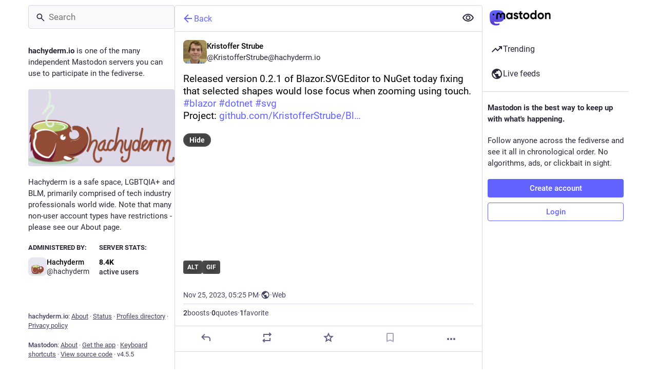

--- FILE ---
content_type: text/javascript
request_url: https://hachyderm.io/packs/lists-BkRGTklx.js
body_size: 223
content:
import{N as r}from"./useSelectableClick-C6FBaLSu.js";const o=r([t=>t.lists],t=>t.toList().filter(e=>!!e)),l=r([t=>o(t)],t=>t.sort((e,s)=>e.title.localeCompare(s.title)).toArray());export{l as g};
//# sourceMappingURL=lists-BkRGTklx.js.map


--- FILE ---
content_type: text/javascript
request_url: https://hachyderm.io/packs/status-index-Apv2YdA5.js
body_size: 9538
content:
var je=Object.defineProperty;var He=(a,o,e)=>o in a?je(a,o,{enumerable:!0,configurable:!0,writable:!0,value:e}):a[o]=e;var r=(a,o,e)=>He(a,typeof o!="symbol"?o+"":o,e);import{j as d}from"./client-By3tlFYA.js";import{w as Be,P as _}from"./short_number-C9zm8Jg6.js";import{g as Ue,r as g,i as qe,m as J,a as Y,q as Le,u as Qe,w as Ve}from"./index-TEHZzOO_.js";import{c as X}from"./index-DkCxcZFY.js";import{H as $e}from"./Helmet-BG0DmkIY.js";import{at as We,au as Ge,av as Ke,aw as Ze,ax as ze,ay as Ye,az as Je,aA as Xe,aB as De,aC as et,an as q,aD as D,aE as tt,aF as st,ac as at,aG as ee,aH as nt,aI as it,aJ as ot,ap as rt,d as lt,aK as dt}from"./status_quoted-DN_a2ko9.js";import{h as ct,f as ut}from"./relative_timestamp-BOUL06oe.js";import{N as Ee,j as we,w as Ae,aJ as ht,aC as pt,I as E,aD as te,aE as mt,aF as gt,aG as ft,aH as kt,aI as bt,u as Oe,a as se,dH as ae,dI as Fe,dJ as vt,L as Pe,dK as yt,_ as _t,$ as It,p as Ct,aA as Mt,q as ne,aB as Rt,a0 as ie,d5 as St,b2 as xt,am as C,a_ as Tt,a$ as qt,ai as Dt,b4 as Et,b0 as wt,b1 as At,ae as Ot,b3 as oe,ah as Ft,aX as Pt,aW as Nt,aT as jt,aQ as Ht,aR as Bt,dL as re,dM as le,aY as Ut,aZ as Lt,aV as Qt,aS as Vt,ak as $t,d6 as Wt,d7 as Gt,a5 as Kt,b5 as Zt}from"./useSelectableClick-C6FBaLSu.js";import{S as zt}from"./visibility_off-DasfqcWE.js";import{S as Yt}from"./index-BPyrJDHZ.js";import{B as Jt}from"./bundle_column_error-DLkgitX7.js";import{C as Xt}from"./column_header-BTJ4j4OX.js";import{C as de}from"./column-BOpNXV5M.js";import{D as es}from"./detailed_status-ClOatUIe.js";import{c as ts}from"./index.module-BtN9VBAa.js";import{b as ss}from"./api-C8Dh2R2O.js";import{A as as}from"./index-38Kx0Vld.js";import"./numbers-BLyy7tyF.js";import"./message-CVkQtbZv.js";import"./ready-DpOgoWSg.js";import"./index-DUY7J2K7.js";import"./skeleton-CwYXpOUk.js";import"./load_locale-Fyp848fa.js";import"./index-DiPYjm3h.js";import"./scroll_context-D4UEqLKT.js";import"./column-KuFpKGtG.js";import"./scroll-BygYx8ga.js";import"./gif-BvNvmc7o.js";import"./add-CxOAEcXl.js";import"./chevron_left-tY77j9LU.js";import"./unfold_more-Dg1Ay52N.js";import"./formatted_date-CyjChcMh.js";import"./inline_account-C3ydI00z.js";import"./media_gallery-FmcOU3PP.js";import"./alt_text_badge-BNcELapu.js";import"./schedule_idle_task-CDh0madc.js";var w,ce;function ns(){if(ce)return w;ce=1;function a(o,e,t,s){for(var n=o.length,i=t+(s?1:-1);s?i--:++i<n;)if(e(o[i],i,o))return i;return-1}return w=a,w}var A,ue;function is(){if(ue)return A;ue=1;function a(o){return o!==o}return A=a,A}var O,he;function os(){if(he)return O;he=1;function a(o,e,t){for(var s=t-1,n=o.length;++s<n;)if(o[s]===e)return s;return-1}return O=a,O}var F,pe;function rs(){if(pe)return F;pe=1;var a=ns(),o=is(),e=os();function t(s,n,i){return n===n?e(s,n,i):a(s,o,i)}return F=t,F}var P,me;function ls(){if(me)return P;me=1;var a=rs();function o(e,t){var s=e==null?0:e.length;return!!s&&a(e,t,0)>-1}return P=o,P}var N,ge;function ds(){if(ge)return N;ge=1;function a(o,e,t){for(var s=-1,n=o==null?0:o.length;++s<n;)if(t(e,o[s]))return!0;return!1}return N=a,N}var j,fe;function cs(){if(fe)return j;fe=1;var a=We(),o=ls(),e=ds(),t=Ge(),s=Ke(),n=Ze(),i=200;function l(u,h,m,b){var f=-1,M=o,v=!0,c=u.length,I=[],S=h.length;if(!c)return I;m&&(h=t(h,s(m))),b?(M=e,v=!1):h.length>=i&&(M=n,v=!1,h=new a(h));e:for(;++f<c;){var k=u[f],R=m==null?k:m(k);if(k=b||k!==0?k:0,v&&R===R){for(var y=S;y--;)if(h[y]===R)continue e;I.push(k)}else M(h,R,b)||I.push(k)}return I}return j=l,j}var H,ke;function us(){if(ke)return H;ke=1;var a=ct(),o=ze(),e=Ye(),t=a?a.isConcatSpreadable:void 0;function s(n){return e(n)||o(n)||!!(t&&n&&n[t])}return H=s,H}var B,be;function hs(){if(be)return B;be=1;var a=Je(),o=us();function e(t,s,n,i,l){var u=-1,h=t.length;for(n||(n=o),l||(l=[]);++u<h;){var m=t[u];s>0&&n(m)?s>1?e(m,s-1,n,i,l):a(l,m):i||(l[l.length]=m)}return l}return B=e,B}var U,ve;function ps(){if(ve)return U;ve=1;function a(o,e,t){switch(t.length){case 0:return o.call(e);case 1:return o.call(e,t[0]);case 2:return o.call(e,t[0],t[1]);case 3:return o.call(e,t[0],t[1],t[2])}return o.apply(e,t)}return U=a,U}var L,ye;function ms(){if(ye)return L;ye=1;var a=ps(),o=Math.max;function e(t,s,n){return s=o(s===void 0?t.length-1:s,0),function(){for(var i=arguments,l=-1,u=o(i.length-s,0),h=Array(u);++l<u;)h[l]=i[s+l];l=-1;for(var m=Array(s+1);++l<s;)m[l]=i[l];return m[s]=n(h),a(t,this,m)}}return L=e,L}var Q,_e;function gs(){if(_e)return Q;_e=1;function a(o){return function(){return o}}return Q=a,Q}var V,Ie;function fs(){if(Ie)return V;Ie=1;var a=gs(),o=Xe(),e=De(),t=o?function(s,n){return o(s,"toString",{configurable:!0,enumerable:!1,value:a(n),writable:!0})}:e;return V=t,V}var $,Ce;function ks(){if(Ce)return $;Ce=1;var a=800,o=16,e=Date.now;function t(s){var n=0,i=0;return function(){var l=e(),u=o-(l-i);if(i=l,u>0){if(++n>=a)return arguments[0]}else n=0;return s.apply(void 0,arguments)}}return $=t,$}var W,Me;function bs(){if(Me)return W;Me=1;var a=fs(),o=ks(),e=o(a);return W=e,W}var G,Re;function vs(){if(Re)return G;Re=1;var a=De(),o=ms(),e=bs();function t(s,n){return e(o(s,n,a),s+"")}return G=t,G}var K,Se;function ys(){if(Se)return K;Se=1;var a=et(),o=ut();function e(t){return o(t)&&a(t)}return K=e,K}var Z,xe;function _s(){if(xe)return Z;xe=1;var a=cs(),o=hs(),e=vs(),t=ys(),s=e(function(n,i){return t(n)?a(n,o(i,1,t,!0)):[]});return Z=s,Z}var Is=_s();const Cs=Ue(Is),Ms=a=>g.createElement("svg",{xmlns:"http://www.w3.org/2000/svg",height:24,viewBox:"0 -960 960 960",width:24,...a},g.createElement("path",{d:"M480-320q75 0 127.5-52.5T660-500q0-75-52.5-127.5T480-680q-75 0-127.5 52.5T300-500q0 75 52.5 127.5T480-320Zm0-72q-45 0-76.5-31.5T372-500q0-45 31.5-76.5T480-608q45 0 76.5 31.5T588-500q0 45-31.5 76.5T480-392Zm0 192q-146 0-266-81.5T40-500q54-137 174-218.5T480-800q146 0 266 81.5T920-500q-54 137-174 218.5T480-200Zm0-300Zm0 220q113 0 207.5-59.5T832-500q-50-101-144.5-160.5T480-720q-113 0-207.5 59.5T128-500q50 101 144.5 160.5T480-280Z"})),Rs=Ee([(a,o)=>o,a=>a.contexts.inReplyTos],(a,o)=>{const e=[];let t=a;for(;t&&!e.includes(t);)e.unshift(t),t=o[t];return e}),Ss=Ee([(a,o)=>o,a=>a.contexts.replies,a=>a.statuses],(a,o,e)=>{const t=[],s=[a];for(;s.length>0;){const i=s.pop();if(!i)break;const l=o[i];a!==i&&t.push(i),l&&l.toReversed().forEach(u=>{!s.includes(u)&&!t.includes(u)&&a!==u&&s.push(u)})}let n=t.findIndex(i=>{const l=e.get(i);if(!l)return!1;const u=l.get("in_reply_to_account_id"),h=l.get("account");return u!==h});return n!==-1&&t.forEach((i,l)=>{const u=e.get(i);if(!u)return;const h=u.get("in_reply_to_account_id"),m=u.get("account");l>n&&h===m&&(t.splice(l,1),t.splice(n,0,i),n+=1)}),t}),p=Y({delete:{id:"status.delete",defaultMessage:"Delete"},redraft:{id:"status.redraft",defaultMessage:"Delete & re-draft"},edit:{id:"status.edit",defaultMessage:"Edit"},direct:{id:"status.direct",defaultMessage:"Privately mention @{name}"},mention:{id:"status.mention",defaultMessage:"Mention @{name}"},reply:{id:"status.reply",defaultMessage:"Reply"},favourite:{id:"status.favourite",defaultMessage:"Favorite"},removeFavourite:{id:"status.remove_favourite",defaultMessage:"Remove from favorites"},bookmark:{id:"status.bookmark",defaultMessage:"Bookmark"},removeBookmark:{id:"status.remove_bookmark",defaultMessage:"Remove bookmark"},more:{id:"status.more",defaultMessage:"More"},mute:{id:"status.mute",defaultMessage:"Mute @{name}"},muteConversation:{id:"status.mute_conversation",defaultMessage:"Mute conversation"},unmuteConversation:{id:"status.unmute_conversation",defaultMessage:"Unmute conversation"},block:{id:"status.block",defaultMessage:"Block @{name}"},report:{id:"status.report",defaultMessage:"Report @{name}"},share:{id:"status.share",defaultMessage:"Share"},pin:{id:"status.pin",defaultMessage:"Pin on profile"},unpin:{id:"status.unpin",defaultMessage:"Unpin from profile"},embed:{id:"status.embed",defaultMessage:"Get embed code"},admin_account:{id:"status.admin_account",defaultMessage:"Open moderation interface for @{name}"},admin_status:{id:"status.admin_status",defaultMessage:"Open this post in the moderation interface"},admin_domain:{id:"status.admin_domain",defaultMessage:"Open moderation interface for {domain}"},copy:{id:"status.copy",defaultMessage:"Copy link to post"},blockDomain:{id:"account.block_domain",defaultMessage:"Block domain {domain}"},unblockDomain:{id:"account.unblock_domain",defaultMessage:"Unblock domain {domain}"},unmute:{id:"account.unmute",defaultMessage:"Unmute @{name}"},unblock:{id:"account.unblock",defaultMessage:"Unblock @{name}"},openOriginalPage:{id:"account.open_original_page",defaultMessage:"Open original page"},revokeQuote:{id:"status.revoke_quote",defaultMessage:"Remove my post from @{name}’s post"},quotePolicyChange:{id:"status.quote_policy_change",defaultMessage:"Change who can quote"}}),xs=(a,{status:o})=>{const e=o.getIn(["quote","quoted_status"]);return{relationship:a.getIn(["relationships",o.getIn(["account","id"])]),quotedAccountId:e?a.getIn(["statuses",e,"account"]):null,statusQuoteState:ht(a,o)}};class Ts extends g.PureComponent{constructor(){super(...arguments);r(this,"handleReplyClick",()=>{this.props.onReply(this.props.status)});r(this,"handleReblogClick",e=>{this.props.onReblog(this.props.status,e)});r(this,"handleFavouriteClick",()=>{this.props.onFavourite(this.props.status)});r(this,"handleBookmarkClick",e=>{this.props.onBookmark(this.props.status,e)});r(this,"handleDeleteClick",()=>{this.props.onDelete(this.props.status)});r(this,"handleRevokeQuoteClick",()=>{this.props.onRevokeQuote(this.props.status)});r(this,"handleQuoteClick",()=>{this.props.onQuote(this.props.status)});r(this,"handleQuotePolicyChange",()=>{this.props.onQuotePolicyChange(this.props.status)});r(this,"handleRedraftClick",()=>{this.props.onDelete(this.props.status,!0)});r(this,"handleEditClick",()=>{this.props.onEdit(this.props.status)});r(this,"handleDirectClick",()=>{this.props.onDirect(this.props.status.get("account"))});r(this,"handleMentionClick",()=>{this.props.onMention(this.props.status.get("account"))});r(this,"handleMuteClick",()=>{const{status:e,relationship:t,onMute:s,onUnmute:n}=this.props,i=e.get("account");t&&t.get("muting")?n(i):s(i)});r(this,"handleBlockClick",()=>{const{status:e,relationship:t,onBlock:s,onUnblock:n}=this.props,i=e.get("account");t&&t.get("blocking")?n(i):s(e)});r(this,"handleBlockDomain",()=>{const{status:e,onBlockDomain:t}=this.props,s=e.get("account");t(s)});r(this,"handleUnblockDomain",()=>{const{status:e,onUnblockDomain:t}=this.props,s=e.get("account");t(s.get("acct").split("@")[1])});r(this,"handleConversationMuteClick",()=>{this.props.onMuteConversation(this.props.status)});r(this,"handleReport",()=>{this.props.onReport(this.props.status)});r(this,"handlePinClick",()=>{this.props.onPin(this.props.status)});r(this,"handleShare",()=>{navigator.share({url:this.props.status.get("url")})});r(this,"handleEmbed",()=>{this.props.onEmbed(this.props.status)});r(this,"handleCopy",()=>{const e=this.props.status.get("url");navigator.clipboard.writeText(e)})}render(){const{status:e,relationship:t,statusQuoteState:s,quotedAccountId:n,intl:i}=this.props,{signedIn:l,permissions:u}=this.props.identity,h=["public","unlisted"].includes(e.get("visibility")),m=["public","unlisted","private"].includes(e.get("visibility")),b=e.get("muted"),f=e.get("account"),M=e.getIn(["account","id"])===J,v=e.getIn(["account","username"])!==e.getIn(["account","acct"]);let c=[];if(h&&v&&c.push({text:i.formatMessage(p.openOriginalPage),href:e.get("url")}),c.push({text:i.formatMessage(p.copy),action:this.handleCopy}),h&&"share"in navigator&&c.push({text:i.formatMessage(p.share),action:this.handleShare}),h&&(l||!v)&&c.push({text:i.formatMessage(p.embed),action:this.handleEmbed}),Le&&l){const y=pt(s);c.push(null),c.push({text:i.formatMessage(y.title),description:y.meta?i.formatMessage(y.meta):void 0,disabled:y.disabled,action:this.handleQuoteClick})}if(l)if(c.push(null),M)m&&(c.push({text:i.formatMessage(e.get("pinned")?p.unpin:p.pin),action:this.handlePinClick}),c.push(null)),c.push({text:i.formatMessage(b?p.unmuteConversation:p.muteConversation),action:this.handleConversationMuteClick}),["private","direct"].includes(e.get("visibility"))||c.push({text:i.formatMessage(p.quotePolicyChange),action:this.handleQuotePolicyChange}),c.push(null),c.push({text:i.formatMessage(p.edit),action:this.handleEditClick}),c.push({text:i.formatMessage(p.delete),action:this.handleDeleteClick,dangerous:!0}),c.push({text:i.formatMessage(p.redraft),action:this.handleRedraftClick,dangerous:!0});else{if(c.push({text:i.formatMessage(p.mention,{name:e.getIn(["account","username"])}),action:this.handleMentionClick}),c.push(null),n===J&&c.push({text:i.formatMessage(p.revokeQuote,{name:f.get("username")}),action:this.handleRevokeQuoteClick,dangerous:!0}),t&&t.get("muting")?c.push({text:i.formatMessage(p.unmute,{name:f.get("username")}),action:this.handleMuteClick}):c.push({text:i.formatMessage(p.mute,{name:f.get("username")}),action:this.handleMuteClick,dangerous:!0}),t&&t.get("blocking")?c.push({text:i.formatMessage(p.unblock,{name:f.get("username")}),action:this.handleBlockClick}):c.push({text:i.formatMessage(p.block,{name:f.get("username")}),action:this.handleBlockClick,dangerous:!0}),c.push({text:i.formatMessage(p.report,{name:e.getIn(["account","username"])}),action:this.handleReport,dangerous:!0}),f.get("acct")!==f.get("username")){const y=f.get("acct").split("@")[1];c.push(null),t&&t.get("domain_blocking")?c.push({text:i.formatMessage(p.unblockDomain,{domain:y}),action:this.handleUnblockDomain}):c.push({text:i.formatMessage(p.blockDomain,{domain:y}),action:this.handleBlockDomain,dangerous:!0})}if(((u&q)===q||v&&(u&D)===D)&&(c.push(null),(u&q)===q&&(c.push({text:i.formatMessage(p.admin_account,{name:e.getIn(["account","username"])}),href:"/admin/accounts/".concat(e.getIn(["account","id"]))}),c.push({text:i.formatMessage(p.admin_status),href:"/admin/accounts/".concat(e.getIn(["account","id"]),"/statuses/").concat(e.get("id"))})),v&&(u&D)===D)){const y=f.get("acct").split("@")[1];c.push({text:i.formatMessage(p.admin_domain,{domain:y}),href:"/admin/instances/".concat(y)})}}let I,S;e.get("in_reply_to_id",null)===null?(I="reply",S=te):(I="reply-all",S=bt);const k=i.formatMessage(e.get("bookmarked")?p.removeBookmark:p.bookmark),R=i.formatMessage(e.get("favourited")?p.removeFavourite:p.favourite);return d.jsxs("div",{className:"detailed-status__action-bar",children:[d.jsx("div",{className:"detailed-status__button",children:d.jsx(E,{title:i.formatMessage(p.reply),icon:e.get("in_reply_to_account_id")===e.getIn(["account","id"])?"reply":I,iconComponent:e.get("in_reply_to_account_id")===e.getIn(["account","id"])?te:S,onClick:this.handleReplyClick})}),d.jsx("div",{className:"detailed-status__button",children:d.jsx(mt,{status:e})}),d.jsx("div",{className:"detailed-status__button",children:d.jsx(E,{className:"star-icon",animate:!0,active:e.get("favourited"),title:R,icon:"star",iconComponent:e.get("favourited")?gt:ft,onClick:this.handleFavouriteClick})}),d.jsx("div",{className:"detailed-status__button",children:d.jsx(E,{className:"bookmark-icon",disabled:!l,active:e.get("bookmarked"),title:k,icon:"bookmark",iconComponent:e.get("bookmarked")?tt:st,onClick:this.handleBookmarkClick})}),d.jsx("div",{className:"detailed-status__action-bar-dropdown",children:d.jsx(kt,{icon:"ellipsis-h",iconComponent:at,status:e,items:c,direction:"left",title:i.formatMessage(p.more)})})]})}}const qs=we(xs)(Ae(qe(Ts))),Ds=a=>ss("v1_alpha/async_refreshes/".concat(a)),Es=({isActive:a=!1,delayMs:o=500,withEntryDelay:e,children:t})=>{const[s,n]=g.useState(!1);return g.useEffect(()=>{if(a&&!e)return n(!0),()=>"";{const i=setTimeout(()=>{n(a)},o);return()=>{clearTimeout(i)}}},[a,o,e]),!a&&!s?null:t(a&&s)};function ws(a,{delay:o,isEnabled:e=!0}){const t=g.useRef(a);g.useLayoutEffect(()=>{t.current=a},[a]),g.useEffect(()=>{if(!e)return;const s=setInterval(()=>{t.current()},o);return()=>{clearInterval(s)}},[o,e])}function As({onChange:a}={}){const[o,e]=g.useState(()=>document.visibilityState==="visible"),t=g.useRef(a);return g.useEffect(()=>{t.current=a},[a]),g.useEffect(()=>{function s(){var i;const n=document.visibilityState==="visible";e(n),(i=t.current)==null||i.call(t,n)}return window.addEventListener("visibilitychange",s),()=>{window.removeEventListener("visibilitychange",s)}},[]),o}const z=({isActive:a=!1,withEntryDelay:o,...e})=>d.jsx(Es,{withEntryDelay:!0,isActive:a,children:t=>d.jsx(as,{isActive:t,...e})}),x=Y({moreFound:{id:"status.context.more_replies_found",defaultMessage:"More replies found"},show:{id:"status.context.show",defaultMessage:"Show"},loadingInitial:{id:"status.context.loading",defaultMessage:"Loading"},success:{id:"status.context.loading_success",defaultMessage:"New replies loaded"},error:{id:"status.context.loading_error",defaultMessage:"Couldn't load new replies"},retry:{id:"status.context.retry",defaultMessage:"Retry"}}),Os=30*6e4,Fs=5*6e4,Te=6e4,Ps=3;function Ns(a){const o=new Date,e=new Date(o.getTime()-Os);return new Date(a)>e}function js({statusId:a,refreshHeader:o,isEnabled:e,onChangeLoadingState:t}){const s=Oe();g.useEffect(()=>{let n;const i=(l,u)=>{n=setTimeout(()=>{Ds(l.id).then(h=>{const{status:m,result_count:b}=h.async_refresh;if(m==="running"&&!(u===Ps)){i(l,u+1);return}if(m==="finished"&&s(yt({statusId:a})),b===0){m==="finished"?t("idle"):i(l,u+1);return}s(Fe({statusId:a,prefetchOnly:!0})).then(()=>{m==="finished"?t("idle"):i(l,u+1)}).catch(()=>{t("error")})})},l.retry*1e3)};return o&&e&&(i(o,1),t("loading")),()=>{clearTimeout(n)}},[t,s,a,o,e])}const Hs=({statusId:a,statusCreatedAt:o,isLocal:e})=>{const t=Oe(),s=Qe(),n=se(k=>e?void 0:k.contexts.refreshing[a]),i=se(k=>{var R;return!!((R=k.contexts.pendingReplies[a])!=null&&R.length)}),[l,u]=g.useState(n?"loading":"idle"),h=i?"more-available":l,[m,b]=g.useState(!1),f=g.useCallback(()=>{b(!0),u("idle"),t(ae({statusId:a}))},[t,a]),M=ts(()=>{t(Fe({statusId:a,prefetchOnly:!0}))},Te-500,{leading:!0,trailing:!1}),v=As({onChange:k=>{k&&l!=="loading"&&!m&&M()}});js({statusId:a,refreshHeader:n,isEnabled:v&&!e&&!m,onChangeLoadingState:u});const c=v&&l!=="loading"&&!m,I=g.useMemo(()=>Ns(o)?Te:Fs,[o]);ws(M,{delay:I,isEnabled:c}),g.useEffect(()=>{if(h==="success"){const k=setTimeout(()=>{u("idle")},2500);return()=>{clearTimeout(k)}}return()=>""},[h]),g.useEffect(()=>()=>{t(ae({statusId:a}))},[t,a]);const S=g.useCallback(()=>{t(vt({statusId:a})),u("success")},[t,a]);return h==="loading"?d.jsx("div",{className:"load-more load-more--large","aria-busy":!0,"aria-live":"polite","aria-label":s.formatMessage(x.loadingInitial),children:d.jsx(Pe,{})}):d.jsxs("div",{className:"column__alert",role:"status","aria-live":"polite",children:[d.jsx(z,{isActive:h==="more-available",message:s.formatMessage(x.moreFound),action:s.formatMessage(x.show),onActionClick:S,onDismiss:f,animateFrom:"below"}),d.jsx(z,{withEntryDelay:!0,isActive:h==="error",message:s.formatMessage(x.error),action:s.formatMessage(x.retry),onActionClick:S,onDismiss:f,animateFrom:"below"}),d.jsx(z,{withEntryDelay:!0,isActive:h==="success",message:s.formatMessage(x.success),animateFrom:"below"})]})},T=Y({revealAll:{id:"status.show_more_all",defaultMessage:"Show more for all"},hideAll:{id:"status.show_less_all",defaultMessage:"Show less for all"},statusTitleWithAttachments:{id:"status.title.with_attachments",defaultMessage:"{user} posted {attachmentCount, plural, one {an attachment} other {# attachments}}"},detailedStatus:{id:"status.detailed_status",defaultMessage:"Detailed conversation view"}}),Bs=()=>{const a=_t(),o=It();return(t,s)=>{const n=a(t,{id:s.params.statusId,contextType:"detailed"});let i=[],l=[];return n&&(i=Rs(t,n.get("in_reply_to_id")),l=Ss(t,n.get("id"))),{isLoading:t.getIn(["statuses",s.params.statusId,"isLoading"]),status:n,ancestorsIds:i,descendantsIds:l,askReplyConfirmation:t.getIn(["compose","text"]).trim().length!==0,domain:t.getIn(["meta","domain"]),pictureInPicture:o(t,{id:s.params.statusId})}}},Us=(a,o)=>{const e=Array.from(a);return e.length>o?e.slice(0,o).join("")+"…":a},Ls=(a,o)=>{const e=o.getIn(["account","display_name"]),t=o.getIn(["account","username"]),s=e.trim().length===0?t:e,n=o.get("search_index"),i=o.get("media_attachments").size;return n?"".concat(s,': "').concat(Us(n,30),'"'):a.formatMessage(T.statusTitleWithAttachments,{user:s,attachmentCount:i})};class Ne extends Ct{constructor(){super(...arguments);r(this,"state",{fullscreen:!1,showMedia:ee(this.props.status),loadedStatusId:void 0,newRepliesIds:[]});r(this,"handleToggleMediaVisibility",()=>{this.setState({showMedia:!this.state.showMedia})});r(this,"handleFavouriteClick",e=>{const{dispatch:t}=this.props,{signedIn:s}=this.props.identity;t(s?xt(e.get("id")):C({modalType:"INTERACTION",modalProps:{accountId:e.getIn(["account","id"]),url:e.get("uri")}}))});r(this,"handlePin",e=>{e.get("pinned")?this.props.dispatch(Tt(e)):this.props.dispatch(qt(e))});r(this,"handleReplyClick",e=>{const{askReplyConfirmation:t,dispatch:s}=this.props,{signedIn:n}=this.props.identity;s(n?t?C({modalType:"CONFIRM_REPLY",modalProps:{status:e}}):Dt(e):C({modalType:"INTERACTION",modalProps:{accountId:e.getIn(["account","id"]),url:e.get("uri")}}))});r(this,"handleReblogClick",(e,t)=>{const{dispatch:s}=this.props,{signedIn:n}=this.props.identity;s(n?Et(e.get("id"),t&&t.shiftKey):C({modalType:"INTERACTION",modalProps:{accountId:e.getIn(["account","id"]),url:e.get("uri")}}))});r(this,"handleBookmarkClick",e=>{e.get("bookmarked")?this.props.dispatch(wt(e)):this.props.dispatch(At(e))});r(this,"handleDeleteClick",(e,t=!1)=>{const{dispatch:s,history:n}=this.props,i=()=>{n.push("/")};Ve?s(C({modalType:"CONFIRM_DELETE_STATUS",modalProps:{statusId:e.get("id"),withRedraft:t,onDeleteSuccess:i}})):s(Ot(e.get("id"),t)).then(()=>{t||i()}).catch(()=>{})});r(this,"handleRevokeQuoteClick",e=>{const{dispatch:t}=this.props;t(C({modalType:"CONFIRM_REVOKE_QUOTE",modalProps:{statusId:e.get("id"),quotedStatusId:e.getIn(["quote","quoted_status"])}}))});r(this,"handleQuotePolicyChange",e=>{const t=e.get("id"),{dispatch:s}=this.props;s(C({modalType:"COMPOSE_PRIVACY",modalProps:{statusId:t,onChange:(i,l)=>{s(Zt({policy:l,statusId:t}))}}}))});r(this,"handleQuote",e=>{const{dispatch:t}=this.props;t(oe(e.get("id")))});r(this,"handleEditClick",e=>{const{dispatch:t,askReplyConfirmation:s}=this.props;t(s?C({modalType:"CONFIRM_EDIT_STATUS",modalProps:{statusId:e.get("id")}}):Ft(e.get("id")))});r(this,"handleDirectClick",e=>{this.props.dispatch(Pt(e))});r(this,"handleMentionClick",e=>{this.props.dispatch(Nt(e))});r(this,"handleOpenMedia",(e,t,s)=>{this.props.dispatch(C({modalType:"MEDIA",modalProps:{statusId:this.props.status.get("id"),media:e,index:t,lang:s}}))});r(this,"handleOpenVideo",(e,t,s)=>{this.props.dispatch(C({modalType:"VIDEO",modalProps:{statusId:this.props.status.get("id"),media:e,lang:t,options:s}}))});r(this,"handleHotkeyOpenMedia",e=>{const{status:t}=this.props;e.preventDefault(),t.get("media_attachments").size>0&&(t.getIn(["media_attachments",0,"type"])==="video"?this.handleOpenVideo(t.getIn(["media_attachments",0]),{startTime:0}):this.handleOpenMedia(t.get("media_attachments"),0))});r(this,"handleMuteClick",e=>{this.props.dispatch(jt(e))});r(this,"handleConversationMuteClick",e=>{e.get("muted")?this.props.dispatch(Ht(e.get("id"))):this.props.dispatch(Bt(e.get("id")))});r(this,"handleToggleHidden",e=>{e.get("hidden")?this.props.dispatch(re(e.get("id"))):this.props.dispatch(le(e.get("id")))});r(this,"handleToggleAll",()=>{const{status:e,ancestorsIds:t,descendantsIds:s}=this.props,n=[e.get("id")].concat(t,s);e.get("hidden")?this.props.dispatch(re(n)):this.props.dispatch(le(n))});r(this,"handleTranslate",e=>{const{dispatch:t}=this.props;e.get("translation")?t(Ut(e.get("id"),e.get("poll"))):t(Lt(e.get("id")))});r(this,"handleBlockClick",e=>{const{dispatch:t}=this.props,s=e.get("account");t(Qt(s))});r(this,"handleReport",e=>{this.props.dispatch(nt(e.get("account"),e))});r(this,"handleEmbed",e=>{this.props.dispatch(C({modalType:"EMBED",modalProps:{id:e.get("id")}}))});r(this,"handleUnmuteClick",e=>{this.props.dispatch(Vt(e.get("id")))});r(this,"handleUnblockClick",e=>{this.props.dispatch($t(e.get("id")))});r(this,"handleBlockDomainClick",e=>{this.props.dispatch(it(e))});r(this,"handleUnblockDomainClick",e=>{this.props.dispatch(ot(e))});r(this,"handleHotkeyReply",e=>{e.preventDefault(),this.handleReplyClick(this.props.status)});r(this,"handleHotkeyFavourite",()=>{this.handleFavouriteClick(this.props.status)});r(this,"handleHotkeyBoost",()=>{this.handleReblogClick(this.props.status)});r(this,"handleHotkeyQuote",()=>{this.props.dispatch(oe(this.props.status.get("id")))});r(this,"handleHotkeyMention",e=>{e.preventDefault(),this.handleMentionClick(this.props.status.get("account"))});r(this,"handleHotkeyOpenProfile",()=>{this.props.history.push("/@".concat(this.props.status.getIn(["account","acct"])))});r(this,"handleHotkeyToggleHidden",()=>{this.handleToggleHidden(this.props.status)});r(this,"handleHotkeyToggleSensitive",()=>{this.handleToggleMediaVisibility()});r(this,"handleHotkeyTranslate",()=>{this.handleTranslate(this.props.status)});r(this,"setContainerRef",e=>{this.node=e});r(this,"setStatusRef",e=>{this.statusNode=e});r(this,"onFullScreenChange",()=>{this.setState({fullscreen:Gt()})});r(this,"shouldUpdateScroll",(e,t)=>{var s,n;return((s=t.state)==null?void 0:s.mastodonModalKey)!==((n=e==null?void 0:e.state)==null?void 0:n.mastodonModalKey)?!1:this.statusNode?[0,this.statusNode.offsetTop]:!1})}UNSAFE_componentWillMount(){this.props.dispatch(ie(this.props.params.statusId,{forceFetch:!0}))}componentDidMount(){St(this.onFullScreenChange)}UNSAFE_componentWillReceiveProps(e){e.params.statusId!==this.props.params.statusId&&e.params.statusId&&this.props.dispatch(ie(e.params.statusId,{forceFetch:!0})),e.status&&e.status.get("id")!==this.state.loadedStatusId&&this.setState({showMedia:ee(e.status),loadedStatusId:e.status.get("id")})}renderChildren(e,t){const{params:{statusId:s}}=this.props;return e.map((n,i)=>d.jsx(rt,{id:n,contextType:"thread",previousId:i>0?e[i-1]:void 0,nextId:e[i+1]||t&&s,rootId:s,shouldHighlightOnMount:this.state.newRepliesIds.includes(n)},n))}componentDidUpdate(e){var i;const{status:t,descendantsIds:s}=this.props,n=t&&((i=e.status)==null?void 0:i.get("id"))===t.get("id");if(e.descendantsIds.length&&n){const l=Cs(s,e.descendantsIds);l.length&&this.setState({newRepliesIds:l})}}componentWillUnmount(){Wt(this.onFullScreenChange)}render(){let e,t;const{isLoading:s,status:n,ancestorsIds:i,descendantsIds:l,refresh:u,intl:h,domain:m,multiColumn:b,pictureInPicture:f}=this.props,{fullscreen:M}=this.state;if(s)return d.jsx(de,{children:d.jsx(Pe,{})});if(n===null)return d.jsx(Jt,{multiColumn:b,errorType:"routing"});i&&i.length>0&&(e=d.jsx(d.Fragment,{children:this.renderChildren(i,!0)})),l&&l.length>0&&(t=d.jsx(d.Fragment,{children:this.renderChildren(l)}));const v=n.getIn(["account","acct"],"").indexOf("@")===-1,c=!n.getIn(["account","noindex"]),I={reply:this.handleHotkeyReply,favourite:this.handleHotkeyFavourite,boost:this.handleHotkeyBoost,quote:this.handleHotkeyQuote,mention:this.handleHotkeyMention,openProfile:this.handleHotkeyOpenProfile,toggleHidden:this.handleHotkeyToggleHidden,toggleSensitive:this.handleHotkeyToggleSensitive,openMedia:this.handleHotkeyOpenMedia,onTranslate:this.handleHotkeyTranslate};return d.jsxs(de,{bindToDocument:!b,label:h.formatMessage(T.detailedStatus),children:[d.jsx(Xt,{showBackButton:!0,multiColumn:b,extraButton:d.jsx("button",{type:"button",className:"column-header__button",title:h.formatMessage(n.get("hidden")?T.revealAll:T.hideAll),"aria-label":h.formatMessage(n.get("hidden")?T.revealAll:T.hideAll),onClick:this.handleToggleAll,children:d.jsx(Kt,{id:n.get("hidden")?"eye-slash":"eye",icon:n.get("hidden")?zt:Ms})})}),d.jsx(Yt,{scrollKey:"thread",shouldUpdateScroll:this.shouldUpdateScroll,childRef:this.setContainerRef,children:d.jsxs("div",{className:X("item-list scrollable scrollable--flex",{fullscreen:M}),ref:this.setContainerRef,children:[e,d.jsx(lt,{handlers:I,children:d.jsxs("div",{className:X("focusable","detailed-status__wrapper","detailed-status__wrapper-".concat(n.get("visibility"))),tabIndex:0,"aria-label":dt({intl:h,status:n}),ref:this.setStatusRef,children:[d.jsx(es,{status:n,onOpenVideo:this.handleOpenVideo,onOpenMedia:this.handleOpenMedia,onToggleHidden:this.handleToggleHidden,onTranslate:this.handleTranslate,domain:m,showMedia:this.state.showMedia,onToggleMediaVisibility:this.handleToggleMediaVisibility,pictureInPicture:f,ancestors:this.props.ancestorsIds.length,multiColumn:b},"details-".concat(n.get("id"))),d.jsx(qs,{status:n,onReply:this.handleReplyClick,onFavourite:this.handleFavouriteClick,onReblog:this.handleReblogClick,onBookmark:this.handleBookmarkClick,onDelete:this.handleDeleteClick,onRevokeQuote:this.handleRevokeQuoteClick,onQuotePolicyChange:this.handleQuotePolicyChange,onQuote:this.handleQuote,onEdit:this.handleEditClick,onDirect:this.handleDirectClick,onMention:this.handleMentionClick,onMute:this.handleMuteClick,onUnmute:this.handleUnmuteClick,onMuteConversation:this.handleConversationMuteClick,onBlock:this.handleBlockClick,onUnblock:this.handleUnblockClick,onBlockDomain:this.handleBlockDomainClick,onUnblockDomain:this.handleUnblockDomainClick,onReport:this.handleReport,onPin:this.handlePin,onEmbed:this.handleEmbed},"action-bar-".concat(n.get("id")))]})}),t,d.jsx(Hs,{isLocal:v,statusId:n.get("id"),statusCreatedAt:n.get("created_at")})]})}),d.jsxs($e,{children:[d.jsx("title",{children:Ls(h,n)}),d.jsx("meta",{name:"robots",content:v&&c?"all":"noindex"}),d.jsx("link",{rel:"canonical",href:n.get("url")})]})]})}}r(Ne,"propTypes",{identity:Rt,params:_.object.isRequired,dispatch:_.func.isRequired,status:ne.map,isLoading:_.bool,ancestorsIds:_.arrayOf(_.string).isRequired,descendantsIds:_.arrayOf(_.string).isRequired,intl:_.object.isRequired,askReplyConfirmation:_.bool,multiColumn:_.bool,domain:_.string.isRequired,pictureInPicture:ne.contains({inUse:_.bool,available:_.bool}),...Mt});const Sa=Be(qe(we(Bs)(Ae(Ne))));export{Sa as default};
//# sourceMappingURL=status-index-Apv2YdA5.js.map
